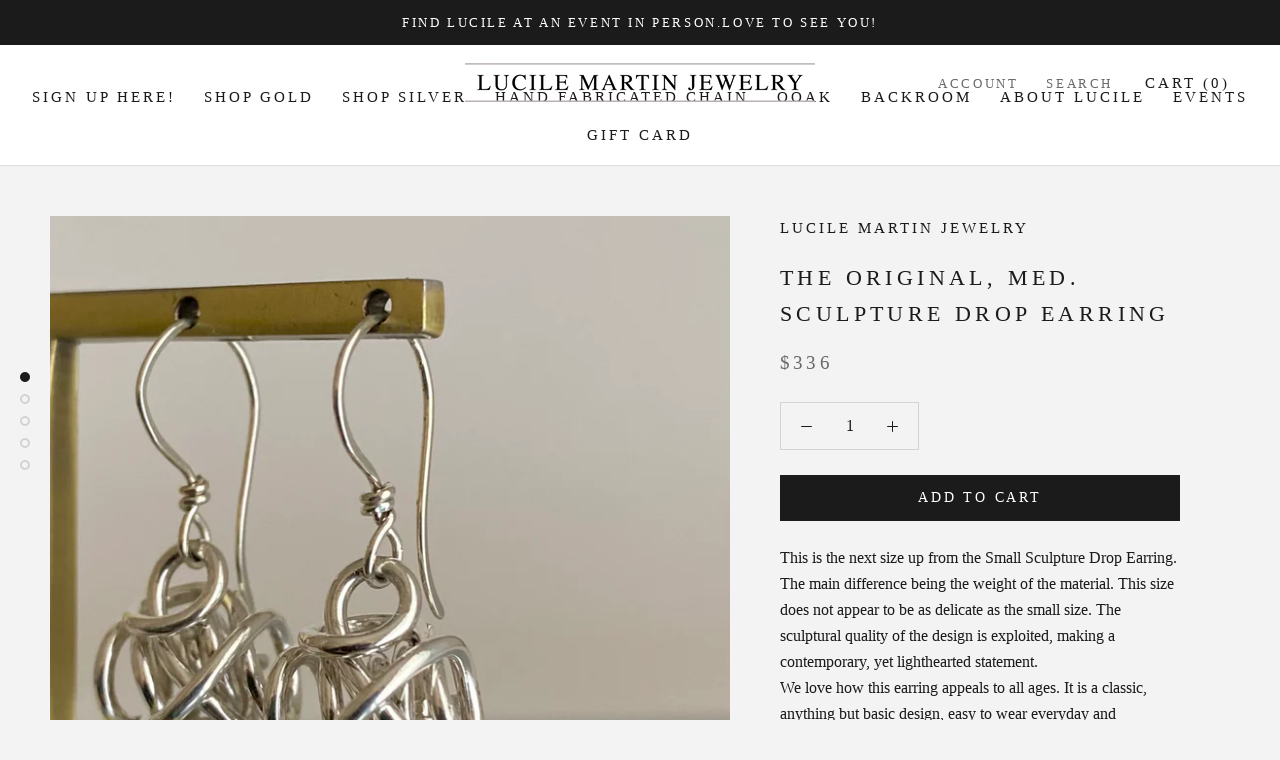

--- FILE ---
content_type: text/javascript
request_url: https://lucilemartin.com/cdn/shop/t/17/assets/custom.js?v=183944157590872491501631630236
body_size: -713
content:
//# sourceMappingURL=/cdn/shop/t/17/assets/custom.js.map?v=183944157590872491501631630236
